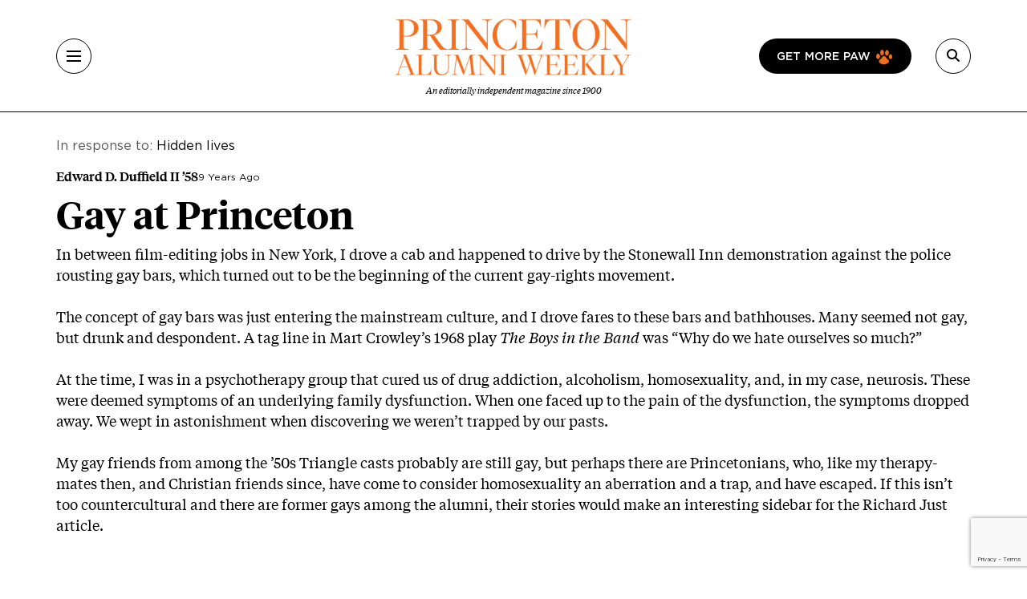

--- FILE ---
content_type: text/html; charset=utf-8
request_url: https://www.google.com/recaptcha/api2/anchor?ar=1&k=6LdQh0gqAAAAAHKKnPvKfigM348ycgPhLS49UoKi&co=aHR0cHM6Ly9wYXcucHJpbmNldG9uLmVkdTo0NDM.&hl=en&v=PoyoqOPhxBO7pBk68S4YbpHZ&size=invisible&anchor-ms=20000&execute-ms=30000&cb=ef9xz8385tp
body_size: 48636
content:
<!DOCTYPE HTML><html dir="ltr" lang="en"><head><meta http-equiv="Content-Type" content="text/html; charset=UTF-8">
<meta http-equiv="X-UA-Compatible" content="IE=edge">
<title>reCAPTCHA</title>
<style type="text/css">
/* cyrillic-ext */
@font-face {
  font-family: 'Roboto';
  font-style: normal;
  font-weight: 400;
  font-stretch: 100%;
  src: url(//fonts.gstatic.com/s/roboto/v48/KFO7CnqEu92Fr1ME7kSn66aGLdTylUAMa3GUBHMdazTgWw.woff2) format('woff2');
  unicode-range: U+0460-052F, U+1C80-1C8A, U+20B4, U+2DE0-2DFF, U+A640-A69F, U+FE2E-FE2F;
}
/* cyrillic */
@font-face {
  font-family: 'Roboto';
  font-style: normal;
  font-weight: 400;
  font-stretch: 100%;
  src: url(//fonts.gstatic.com/s/roboto/v48/KFO7CnqEu92Fr1ME7kSn66aGLdTylUAMa3iUBHMdazTgWw.woff2) format('woff2');
  unicode-range: U+0301, U+0400-045F, U+0490-0491, U+04B0-04B1, U+2116;
}
/* greek-ext */
@font-face {
  font-family: 'Roboto';
  font-style: normal;
  font-weight: 400;
  font-stretch: 100%;
  src: url(//fonts.gstatic.com/s/roboto/v48/KFO7CnqEu92Fr1ME7kSn66aGLdTylUAMa3CUBHMdazTgWw.woff2) format('woff2');
  unicode-range: U+1F00-1FFF;
}
/* greek */
@font-face {
  font-family: 'Roboto';
  font-style: normal;
  font-weight: 400;
  font-stretch: 100%;
  src: url(//fonts.gstatic.com/s/roboto/v48/KFO7CnqEu92Fr1ME7kSn66aGLdTylUAMa3-UBHMdazTgWw.woff2) format('woff2');
  unicode-range: U+0370-0377, U+037A-037F, U+0384-038A, U+038C, U+038E-03A1, U+03A3-03FF;
}
/* math */
@font-face {
  font-family: 'Roboto';
  font-style: normal;
  font-weight: 400;
  font-stretch: 100%;
  src: url(//fonts.gstatic.com/s/roboto/v48/KFO7CnqEu92Fr1ME7kSn66aGLdTylUAMawCUBHMdazTgWw.woff2) format('woff2');
  unicode-range: U+0302-0303, U+0305, U+0307-0308, U+0310, U+0312, U+0315, U+031A, U+0326-0327, U+032C, U+032F-0330, U+0332-0333, U+0338, U+033A, U+0346, U+034D, U+0391-03A1, U+03A3-03A9, U+03B1-03C9, U+03D1, U+03D5-03D6, U+03F0-03F1, U+03F4-03F5, U+2016-2017, U+2034-2038, U+203C, U+2040, U+2043, U+2047, U+2050, U+2057, U+205F, U+2070-2071, U+2074-208E, U+2090-209C, U+20D0-20DC, U+20E1, U+20E5-20EF, U+2100-2112, U+2114-2115, U+2117-2121, U+2123-214F, U+2190, U+2192, U+2194-21AE, U+21B0-21E5, U+21F1-21F2, U+21F4-2211, U+2213-2214, U+2216-22FF, U+2308-230B, U+2310, U+2319, U+231C-2321, U+2336-237A, U+237C, U+2395, U+239B-23B7, U+23D0, U+23DC-23E1, U+2474-2475, U+25AF, U+25B3, U+25B7, U+25BD, U+25C1, U+25CA, U+25CC, U+25FB, U+266D-266F, U+27C0-27FF, U+2900-2AFF, U+2B0E-2B11, U+2B30-2B4C, U+2BFE, U+3030, U+FF5B, U+FF5D, U+1D400-1D7FF, U+1EE00-1EEFF;
}
/* symbols */
@font-face {
  font-family: 'Roboto';
  font-style: normal;
  font-weight: 400;
  font-stretch: 100%;
  src: url(//fonts.gstatic.com/s/roboto/v48/KFO7CnqEu92Fr1ME7kSn66aGLdTylUAMaxKUBHMdazTgWw.woff2) format('woff2');
  unicode-range: U+0001-000C, U+000E-001F, U+007F-009F, U+20DD-20E0, U+20E2-20E4, U+2150-218F, U+2190, U+2192, U+2194-2199, U+21AF, U+21E6-21F0, U+21F3, U+2218-2219, U+2299, U+22C4-22C6, U+2300-243F, U+2440-244A, U+2460-24FF, U+25A0-27BF, U+2800-28FF, U+2921-2922, U+2981, U+29BF, U+29EB, U+2B00-2BFF, U+4DC0-4DFF, U+FFF9-FFFB, U+10140-1018E, U+10190-1019C, U+101A0, U+101D0-101FD, U+102E0-102FB, U+10E60-10E7E, U+1D2C0-1D2D3, U+1D2E0-1D37F, U+1F000-1F0FF, U+1F100-1F1AD, U+1F1E6-1F1FF, U+1F30D-1F30F, U+1F315, U+1F31C, U+1F31E, U+1F320-1F32C, U+1F336, U+1F378, U+1F37D, U+1F382, U+1F393-1F39F, U+1F3A7-1F3A8, U+1F3AC-1F3AF, U+1F3C2, U+1F3C4-1F3C6, U+1F3CA-1F3CE, U+1F3D4-1F3E0, U+1F3ED, U+1F3F1-1F3F3, U+1F3F5-1F3F7, U+1F408, U+1F415, U+1F41F, U+1F426, U+1F43F, U+1F441-1F442, U+1F444, U+1F446-1F449, U+1F44C-1F44E, U+1F453, U+1F46A, U+1F47D, U+1F4A3, U+1F4B0, U+1F4B3, U+1F4B9, U+1F4BB, U+1F4BF, U+1F4C8-1F4CB, U+1F4D6, U+1F4DA, U+1F4DF, U+1F4E3-1F4E6, U+1F4EA-1F4ED, U+1F4F7, U+1F4F9-1F4FB, U+1F4FD-1F4FE, U+1F503, U+1F507-1F50B, U+1F50D, U+1F512-1F513, U+1F53E-1F54A, U+1F54F-1F5FA, U+1F610, U+1F650-1F67F, U+1F687, U+1F68D, U+1F691, U+1F694, U+1F698, U+1F6AD, U+1F6B2, U+1F6B9-1F6BA, U+1F6BC, U+1F6C6-1F6CF, U+1F6D3-1F6D7, U+1F6E0-1F6EA, U+1F6F0-1F6F3, U+1F6F7-1F6FC, U+1F700-1F7FF, U+1F800-1F80B, U+1F810-1F847, U+1F850-1F859, U+1F860-1F887, U+1F890-1F8AD, U+1F8B0-1F8BB, U+1F8C0-1F8C1, U+1F900-1F90B, U+1F93B, U+1F946, U+1F984, U+1F996, U+1F9E9, U+1FA00-1FA6F, U+1FA70-1FA7C, U+1FA80-1FA89, U+1FA8F-1FAC6, U+1FACE-1FADC, U+1FADF-1FAE9, U+1FAF0-1FAF8, U+1FB00-1FBFF;
}
/* vietnamese */
@font-face {
  font-family: 'Roboto';
  font-style: normal;
  font-weight: 400;
  font-stretch: 100%;
  src: url(//fonts.gstatic.com/s/roboto/v48/KFO7CnqEu92Fr1ME7kSn66aGLdTylUAMa3OUBHMdazTgWw.woff2) format('woff2');
  unicode-range: U+0102-0103, U+0110-0111, U+0128-0129, U+0168-0169, U+01A0-01A1, U+01AF-01B0, U+0300-0301, U+0303-0304, U+0308-0309, U+0323, U+0329, U+1EA0-1EF9, U+20AB;
}
/* latin-ext */
@font-face {
  font-family: 'Roboto';
  font-style: normal;
  font-weight: 400;
  font-stretch: 100%;
  src: url(//fonts.gstatic.com/s/roboto/v48/KFO7CnqEu92Fr1ME7kSn66aGLdTylUAMa3KUBHMdazTgWw.woff2) format('woff2');
  unicode-range: U+0100-02BA, U+02BD-02C5, U+02C7-02CC, U+02CE-02D7, U+02DD-02FF, U+0304, U+0308, U+0329, U+1D00-1DBF, U+1E00-1E9F, U+1EF2-1EFF, U+2020, U+20A0-20AB, U+20AD-20C0, U+2113, U+2C60-2C7F, U+A720-A7FF;
}
/* latin */
@font-face {
  font-family: 'Roboto';
  font-style: normal;
  font-weight: 400;
  font-stretch: 100%;
  src: url(//fonts.gstatic.com/s/roboto/v48/KFO7CnqEu92Fr1ME7kSn66aGLdTylUAMa3yUBHMdazQ.woff2) format('woff2');
  unicode-range: U+0000-00FF, U+0131, U+0152-0153, U+02BB-02BC, U+02C6, U+02DA, U+02DC, U+0304, U+0308, U+0329, U+2000-206F, U+20AC, U+2122, U+2191, U+2193, U+2212, U+2215, U+FEFF, U+FFFD;
}
/* cyrillic-ext */
@font-face {
  font-family: 'Roboto';
  font-style: normal;
  font-weight: 500;
  font-stretch: 100%;
  src: url(//fonts.gstatic.com/s/roboto/v48/KFO7CnqEu92Fr1ME7kSn66aGLdTylUAMa3GUBHMdazTgWw.woff2) format('woff2');
  unicode-range: U+0460-052F, U+1C80-1C8A, U+20B4, U+2DE0-2DFF, U+A640-A69F, U+FE2E-FE2F;
}
/* cyrillic */
@font-face {
  font-family: 'Roboto';
  font-style: normal;
  font-weight: 500;
  font-stretch: 100%;
  src: url(//fonts.gstatic.com/s/roboto/v48/KFO7CnqEu92Fr1ME7kSn66aGLdTylUAMa3iUBHMdazTgWw.woff2) format('woff2');
  unicode-range: U+0301, U+0400-045F, U+0490-0491, U+04B0-04B1, U+2116;
}
/* greek-ext */
@font-face {
  font-family: 'Roboto';
  font-style: normal;
  font-weight: 500;
  font-stretch: 100%;
  src: url(//fonts.gstatic.com/s/roboto/v48/KFO7CnqEu92Fr1ME7kSn66aGLdTylUAMa3CUBHMdazTgWw.woff2) format('woff2');
  unicode-range: U+1F00-1FFF;
}
/* greek */
@font-face {
  font-family: 'Roboto';
  font-style: normal;
  font-weight: 500;
  font-stretch: 100%;
  src: url(//fonts.gstatic.com/s/roboto/v48/KFO7CnqEu92Fr1ME7kSn66aGLdTylUAMa3-UBHMdazTgWw.woff2) format('woff2');
  unicode-range: U+0370-0377, U+037A-037F, U+0384-038A, U+038C, U+038E-03A1, U+03A3-03FF;
}
/* math */
@font-face {
  font-family: 'Roboto';
  font-style: normal;
  font-weight: 500;
  font-stretch: 100%;
  src: url(//fonts.gstatic.com/s/roboto/v48/KFO7CnqEu92Fr1ME7kSn66aGLdTylUAMawCUBHMdazTgWw.woff2) format('woff2');
  unicode-range: U+0302-0303, U+0305, U+0307-0308, U+0310, U+0312, U+0315, U+031A, U+0326-0327, U+032C, U+032F-0330, U+0332-0333, U+0338, U+033A, U+0346, U+034D, U+0391-03A1, U+03A3-03A9, U+03B1-03C9, U+03D1, U+03D5-03D6, U+03F0-03F1, U+03F4-03F5, U+2016-2017, U+2034-2038, U+203C, U+2040, U+2043, U+2047, U+2050, U+2057, U+205F, U+2070-2071, U+2074-208E, U+2090-209C, U+20D0-20DC, U+20E1, U+20E5-20EF, U+2100-2112, U+2114-2115, U+2117-2121, U+2123-214F, U+2190, U+2192, U+2194-21AE, U+21B0-21E5, U+21F1-21F2, U+21F4-2211, U+2213-2214, U+2216-22FF, U+2308-230B, U+2310, U+2319, U+231C-2321, U+2336-237A, U+237C, U+2395, U+239B-23B7, U+23D0, U+23DC-23E1, U+2474-2475, U+25AF, U+25B3, U+25B7, U+25BD, U+25C1, U+25CA, U+25CC, U+25FB, U+266D-266F, U+27C0-27FF, U+2900-2AFF, U+2B0E-2B11, U+2B30-2B4C, U+2BFE, U+3030, U+FF5B, U+FF5D, U+1D400-1D7FF, U+1EE00-1EEFF;
}
/* symbols */
@font-face {
  font-family: 'Roboto';
  font-style: normal;
  font-weight: 500;
  font-stretch: 100%;
  src: url(//fonts.gstatic.com/s/roboto/v48/KFO7CnqEu92Fr1ME7kSn66aGLdTylUAMaxKUBHMdazTgWw.woff2) format('woff2');
  unicode-range: U+0001-000C, U+000E-001F, U+007F-009F, U+20DD-20E0, U+20E2-20E4, U+2150-218F, U+2190, U+2192, U+2194-2199, U+21AF, U+21E6-21F0, U+21F3, U+2218-2219, U+2299, U+22C4-22C6, U+2300-243F, U+2440-244A, U+2460-24FF, U+25A0-27BF, U+2800-28FF, U+2921-2922, U+2981, U+29BF, U+29EB, U+2B00-2BFF, U+4DC0-4DFF, U+FFF9-FFFB, U+10140-1018E, U+10190-1019C, U+101A0, U+101D0-101FD, U+102E0-102FB, U+10E60-10E7E, U+1D2C0-1D2D3, U+1D2E0-1D37F, U+1F000-1F0FF, U+1F100-1F1AD, U+1F1E6-1F1FF, U+1F30D-1F30F, U+1F315, U+1F31C, U+1F31E, U+1F320-1F32C, U+1F336, U+1F378, U+1F37D, U+1F382, U+1F393-1F39F, U+1F3A7-1F3A8, U+1F3AC-1F3AF, U+1F3C2, U+1F3C4-1F3C6, U+1F3CA-1F3CE, U+1F3D4-1F3E0, U+1F3ED, U+1F3F1-1F3F3, U+1F3F5-1F3F7, U+1F408, U+1F415, U+1F41F, U+1F426, U+1F43F, U+1F441-1F442, U+1F444, U+1F446-1F449, U+1F44C-1F44E, U+1F453, U+1F46A, U+1F47D, U+1F4A3, U+1F4B0, U+1F4B3, U+1F4B9, U+1F4BB, U+1F4BF, U+1F4C8-1F4CB, U+1F4D6, U+1F4DA, U+1F4DF, U+1F4E3-1F4E6, U+1F4EA-1F4ED, U+1F4F7, U+1F4F9-1F4FB, U+1F4FD-1F4FE, U+1F503, U+1F507-1F50B, U+1F50D, U+1F512-1F513, U+1F53E-1F54A, U+1F54F-1F5FA, U+1F610, U+1F650-1F67F, U+1F687, U+1F68D, U+1F691, U+1F694, U+1F698, U+1F6AD, U+1F6B2, U+1F6B9-1F6BA, U+1F6BC, U+1F6C6-1F6CF, U+1F6D3-1F6D7, U+1F6E0-1F6EA, U+1F6F0-1F6F3, U+1F6F7-1F6FC, U+1F700-1F7FF, U+1F800-1F80B, U+1F810-1F847, U+1F850-1F859, U+1F860-1F887, U+1F890-1F8AD, U+1F8B0-1F8BB, U+1F8C0-1F8C1, U+1F900-1F90B, U+1F93B, U+1F946, U+1F984, U+1F996, U+1F9E9, U+1FA00-1FA6F, U+1FA70-1FA7C, U+1FA80-1FA89, U+1FA8F-1FAC6, U+1FACE-1FADC, U+1FADF-1FAE9, U+1FAF0-1FAF8, U+1FB00-1FBFF;
}
/* vietnamese */
@font-face {
  font-family: 'Roboto';
  font-style: normal;
  font-weight: 500;
  font-stretch: 100%;
  src: url(//fonts.gstatic.com/s/roboto/v48/KFO7CnqEu92Fr1ME7kSn66aGLdTylUAMa3OUBHMdazTgWw.woff2) format('woff2');
  unicode-range: U+0102-0103, U+0110-0111, U+0128-0129, U+0168-0169, U+01A0-01A1, U+01AF-01B0, U+0300-0301, U+0303-0304, U+0308-0309, U+0323, U+0329, U+1EA0-1EF9, U+20AB;
}
/* latin-ext */
@font-face {
  font-family: 'Roboto';
  font-style: normal;
  font-weight: 500;
  font-stretch: 100%;
  src: url(//fonts.gstatic.com/s/roboto/v48/KFO7CnqEu92Fr1ME7kSn66aGLdTylUAMa3KUBHMdazTgWw.woff2) format('woff2');
  unicode-range: U+0100-02BA, U+02BD-02C5, U+02C7-02CC, U+02CE-02D7, U+02DD-02FF, U+0304, U+0308, U+0329, U+1D00-1DBF, U+1E00-1E9F, U+1EF2-1EFF, U+2020, U+20A0-20AB, U+20AD-20C0, U+2113, U+2C60-2C7F, U+A720-A7FF;
}
/* latin */
@font-face {
  font-family: 'Roboto';
  font-style: normal;
  font-weight: 500;
  font-stretch: 100%;
  src: url(//fonts.gstatic.com/s/roboto/v48/KFO7CnqEu92Fr1ME7kSn66aGLdTylUAMa3yUBHMdazQ.woff2) format('woff2');
  unicode-range: U+0000-00FF, U+0131, U+0152-0153, U+02BB-02BC, U+02C6, U+02DA, U+02DC, U+0304, U+0308, U+0329, U+2000-206F, U+20AC, U+2122, U+2191, U+2193, U+2212, U+2215, U+FEFF, U+FFFD;
}
/* cyrillic-ext */
@font-face {
  font-family: 'Roboto';
  font-style: normal;
  font-weight: 900;
  font-stretch: 100%;
  src: url(//fonts.gstatic.com/s/roboto/v48/KFO7CnqEu92Fr1ME7kSn66aGLdTylUAMa3GUBHMdazTgWw.woff2) format('woff2');
  unicode-range: U+0460-052F, U+1C80-1C8A, U+20B4, U+2DE0-2DFF, U+A640-A69F, U+FE2E-FE2F;
}
/* cyrillic */
@font-face {
  font-family: 'Roboto';
  font-style: normal;
  font-weight: 900;
  font-stretch: 100%;
  src: url(//fonts.gstatic.com/s/roboto/v48/KFO7CnqEu92Fr1ME7kSn66aGLdTylUAMa3iUBHMdazTgWw.woff2) format('woff2');
  unicode-range: U+0301, U+0400-045F, U+0490-0491, U+04B0-04B1, U+2116;
}
/* greek-ext */
@font-face {
  font-family: 'Roboto';
  font-style: normal;
  font-weight: 900;
  font-stretch: 100%;
  src: url(//fonts.gstatic.com/s/roboto/v48/KFO7CnqEu92Fr1ME7kSn66aGLdTylUAMa3CUBHMdazTgWw.woff2) format('woff2');
  unicode-range: U+1F00-1FFF;
}
/* greek */
@font-face {
  font-family: 'Roboto';
  font-style: normal;
  font-weight: 900;
  font-stretch: 100%;
  src: url(//fonts.gstatic.com/s/roboto/v48/KFO7CnqEu92Fr1ME7kSn66aGLdTylUAMa3-UBHMdazTgWw.woff2) format('woff2');
  unicode-range: U+0370-0377, U+037A-037F, U+0384-038A, U+038C, U+038E-03A1, U+03A3-03FF;
}
/* math */
@font-face {
  font-family: 'Roboto';
  font-style: normal;
  font-weight: 900;
  font-stretch: 100%;
  src: url(//fonts.gstatic.com/s/roboto/v48/KFO7CnqEu92Fr1ME7kSn66aGLdTylUAMawCUBHMdazTgWw.woff2) format('woff2');
  unicode-range: U+0302-0303, U+0305, U+0307-0308, U+0310, U+0312, U+0315, U+031A, U+0326-0327, U+032C, U+032F-0330, U+0332-0333, U+0338, U+033A, U+0346, U+034D, U+0391-03A1, U+03A3-03A9, U+03B1-03C9, U+03D1, U+03D5-03D6, U+03F0-03F1, U+03F4-03F5, U+2016-2017, U+2034-2038, U+203C, U+2040, U+2043, U+2047, U+2050, U+2057, U+205F, U+2070-2071, U+2074-208E, U+2090-209C, U+20D0-20DC, U+20E1, U+20E5-20EF, U+2100-2112, U+2114-2115, U+2117-2121, U+2123-214F, U+2190, U+2192, U+2194-21AE, U+21B0-21E5, U+21F1-21F2, U+21F4-2211, U+2213-2214, U+2216-22FF, U+2308-230B, U+2310, U+2319, U+231C-2321, U+2336-237A, U+237C, U+2395, U+239B-23B7, U+23D0, U+23DC-23E1, U+2474-2475, U+25AF, U+25B3, U+25B7, U+25BD, U+25C1, U+25CA, U+25CC, U+25FB, U+266D-266F, U+27C0-27FF, U+2900-2AFF, U+2B0E-2B11, U+2B30-2B4C, U+2BFE, U+3030, U+FF5B, U+FF5D, U+1D400-1D7FF, U+1EE00-1EEFF;
}
/* symbols */
@font-face {
  font-family: 'Roboto';
  font-style: normal;
  font-weight: 900;
  font-stretch: 100%;
  src: url(//fonts.gstatic.com/s/roboto/v48/KFO7CnqEu92Fr1ME7kSn66aGLdTylUAMaxKUBHMdazTgWw.woff2) format('woff2');
  unicode-range: U+0001-000C, U+000E-001F, U+007F-009F, U+20DD-20E0, U+20E2-20E4, U+2150-218F, U+2190, U+2192, U+2194-2199, U+21AF, U+21E6-21F0, U+21F3, U+2218-2219, U+2299, U+22C4-22C6, U+2300-243F, U+2440-244A, U+2460-24FF, U+25A0-27BF, U+2800-28FF, U+2921-2922, U+2981, U+29BF, U+29EB, U+2B00-2BFF, U+4DC0-4DFF, U+FFF9-FFFB, U+10140-1018E, U+10190-1019C, U+101A0, U+101D0-101FD, U+102E0-102FB, U+10E60-10E7E, U+1D2C0-1D2D3, U+1D2E0-1D37F, U+1F000-1F0FF, U+1F100-1F1AD, U+1F1E6-1F1FF, U+1F30D-1F30F, U+1F315, U+1F31C, U+1F31E, U+1F320-1F32C, U+1F336, U+1F378, U+1F37D, U+1F382, U+1F393-1F39F, U+1F3A7-1F3A8, U+1F3AC-1F3AF, U+1F3C2, U+1F3C4-1F3C6, U+1F3CA-1F3CE, U+1F3D4-1F3E0, U+1F3ED, U+1F3F1-1F3F3, U+1F3F5-1F3F7, U+1F408, U+1F415, U+1F41F, U+1F426, U+1F43F, U+1F441-1F442, U+1F444, U+1F446-1F449, U+1F44C-1F44E, U+1F453, U+1F46A, U+1F47D, U+1F4A3, U+1F4B0, U+1F4B3, U+1F4B9, U+1F4BB, U+1F4BF, U+1F4C8-1F4CB, U+1F4D6, U+1F4DA, U+1F4DF, U+1F4E3-1F4E6, U+1F4EA-1F4ED, U+1F4F7, U+1F4F9-1F4FB, U+1F4FD-1F4FE, U+1F503, U+1F507-1F50B, U+1F50D, U+1F512-1F513, U+1F53E-1F54A, U+1F54F-1F5FA, U+1F610, U+1F650-1F67F, U+1F687, U+1F68D, U+1F691, U+1F694, U+1F698, U+1F6AD, U+1F6B2, U+1F6B9-1F6BA, U+1F6BC, U+1F6C6-1F6CF, U+1F6D3-1F6D7, U+1F6E0-1F6EA, U+1F6F0-1F6F3, U+1F6F7-1F6FC, U+1F700-1F7FF, U+1F800-1F80B, U+1F810-1F847, U+1F850-1F859, U+1F860-1F887, U+1F890-1F8AD, U+1F8B0-1F8BB, U+1F8C0-1F8C1, U+1F900-1F90B, U+1F93B, U+1F946, U+1F984, U+1F996, U+1F9E9, U+1FA00-1FA6F, U+1FA70-1FA7C, U+1FA80-1FA89, U+1FA8F-1FAC6, U+1FACE-1FADC, U+1FADF-1FAE9, U+1FAF0-1FAF8, U+1FB00-1FBFF;
}
/* vietnamese */
@font-face {
  font-family: 'Roboto';
  font-style: normal;
  font-weight: 900;
  font-stretch: 100%;
  src: url(//fonts.gstatic.com/s/roboto/v48/KFO7CnqEu92Fr1ME7kSn66aGLdTylUAMa3OUBHMdazTgWw.woff2) format('woff2');
  unicode-range: U+0102-0103, U+0110-0111, U+0128-0129, U+0168-0169, U+01A0-01A1, U+01AF-01B0, U+0300-0301, U+0303-0304, U+0308-0309, U+0323, U+0329, U+1EA0-1EF9, U+20AB;
}
/* latin-ext */
@font-face {
  font-family: 'Roboto';
  font-style: normal;
  font-weight: 900;
  font-stretch: 100%;
  src: url(//fonts.gstatic.com/s/roboto/v48/KFO7CnqEu92Fr1ME7kSn66aGLdTylUAMa3KUBHMdazTgWw.woff2) format('woff2');
  unicode-range: U+0100-02BA, U+02BD-02C5, U+02C7-02CC, U+02CE-02D7, U+02DD-02FF, U+0304, U+0308, U+0329, U+1D00-1DBF, U+1E00-1E9F, U+1EF2-1EFF, U+2020, U+20A0-20AB, U+20AD-20C0, U+2113, U+2C60-2C7F, U+A720-A7FF;
}
/* latin */
@font-face {
  font-family: 'Roboto';
  font-style: normal;
  font-weight: 900;
  font-stretch: 100%;
  src: url(//fonts.gstatic.com/s/roboto/v48/KFO7CnqEu92Fr1ME7kSn66aGLdTylUAMa3yUBHMdazQ.woff2) format('woff2');
  unicode-range: U+0000-00FF, U+0131, U+0152-0153, U+02BB-02BC, U+02C6, U+02DA, U+02DC, U+0304, U+0308, U+0329, U+2000-206F, U+20AC, U+2122, U+2191, U+2193, U+2212, U+2215, U+FEFF, U+FFFD;
}

</style>
<link rel="stylesheet" type="text/css" href="https://www.gstatic.com/recaptcha/releases/PoyoqOPhxBO7pBk68S4YbpHZ/styles__ltr.css">
<script nonce="MjadkTc0vB5aPsqB-Npv8Q" type="text/javascript">window['__recaptcha_api'] = 'https://www.google.com/recaptcha/api2/';</script>
<script type="text/javascript" src="https://www.gstatic.com/recaptcha/releases/PoyoqOPhxBO7pBk68S4YbpHZ/recaptcha__en.js" nonce="MjadkTc0vB5aPsqB-Npv8Q">
      
    </script></head>
<body><div id="rc-anchor-alert" class="rc-anchor-alert"></div>
<input type="hidden" id="recaptcha-token" value="[base64]">
<script type="text/javascript" nonce="MjadkTc0vB5aPsqB-Npv8Q">
      recaptcha.anchor.Main.init("[\x22ainput\x22,[\x22bgdata\x22,\x22\x22,\[base64]/[base64]/[base64]/[base64]/cjw8ejpyPj4+eil9Y2F0Y2gobCl7dGhyb3cgbDt9fSxIPWZ1bmN0aW9uKHcsdCx6KXtpZih3PT0xOTR8fHc9PTIwOCl0LnZbd10/dC52W3ddLmNvbmNhdCh6KTp0LnZbd109b2Yoeix0KTtlbHNle2lmKHQuYkImJnchPTMxNylyZXR1cm47dz09NjZ8fHc9PTEyMnx8dz09NDcwfHx3PT00NHx8dz09NDE2fHx3PT0zOTd8fHc9PTQyMXx8dz09Njh8fHc9PTcwfHx3PT0xODQ/[base64]/[base64]/[base64]/bmV3IGRbVl0oSlswXSk6cD09Mj9uZXcgZFtWXShKWzBdLEpbMV0pOnA9PTM/bmV3IGRbVl0oSlswXSxKWzFdLEpbMl0pOnA9PTQ/[base64]/[base64]/[base64]/[base64]\x22,\[base64]\\u003d\\u003d\x22,\x22wpXChMKaSzLDgsOBw4cKw77DnsKaw4hgS0LDpcK1IwHClsK0wq50UyxPw7NwPsOnw5DCrMOCH1QWwq4RdsOFwpdtCSpQw6ZpYnfDssKpWjXDhmMmWcOLwrrCi8OXw53DqMO0w6Nsw5nDrcK2woxCw6HDhcOzwo7CsMOFRhgAw4bCkMOxw4fDrTwfNS1ww5/DvMO+BH/Dm3/DoMO4Q0PCvcOTasKIwrvDt8Orw5HCgsKZwqRtw5Mtwpdkw5zDtnbCvXDDok7DicKJw5PDtj5lwqZwQ8KjKsKrIcOqwpPClcKdacKwwqVlK35cJ8KjP8Oyw5gbwrZmR8KlwrAiYjVSw6hlRsKkwrwaw4XDpUpxfBPDi8O/wrHCs8OBPy7CisOKwoUrwrEAw55AN8OJR3dSAsO6dcKgIsOaMxrClnshw4PDv0oRw4Bcwowaw7DCnXA4PcOZwrDDkFgAw6XCnEzCsMKsCH3DosOJKUhCbUcBPsKfwqfDpVvCjcO2w53Dh1XDmcOicwfDhwBrwqN/w75awqjCjsKcwqAgBMKFSBfCgj/CrxbChhDDoE0rw4/DtMKiJCIcw60ZbMOWwo40c8OKRXh3aMOaM8OVf8OwwoDCjGjCkEg+L8OOJRjCmcKAwobDr1J2wqptLsOSI8OPw4bDqwB8w7LDsm5Ww5HCuMKiwqDDk8Ouwq3CjWHDmjZXw5vCuRHCs8KsKFgRw7HDrsKLLl3CncKZw5U7M1rDrkXChMKhwqLCrwE/wqPCuCbCusOhw6AwwoAXw7zDqg0OJcKfw6jDn1sjC8OPZMKVOR7DosK8VjzCv8Kdw7M7wqA0IxHCicOxwrMvacOxwr4vQcONVcOgAsOoPSZiw5EFwpFmw4vDl2vDvBHCosOPwqrCr8KhOsKqw6/CphnDqMOGQcOXYXUrGygKJMKRwqHCuBwJw5rCvEnCoATCqBt/wrbDhcKCw6djCGstw7TCvkHDnMKzNlw+w5VUf8KRw4EmwrJxw5PDhFHDgENcw4UzwrM5w5XDj8O1woXDl8KOw443KcKCw47CoT7DisO3bUPCtUnCtcO9ETjCg8K5anbCqMOtwp0MIDoWwqfDgnA7X8OHScOSwrnChSPCmcK1ScOywp/DpTNnCTPCiRvDqMK2wrdCwqjCgMOQwqLDvx3DssKcw5TChwQ3wq3CsgvDk8KHCDMNCSDDu8OMdijDisKTwrcLw7PCjko2w5Rsw67Csh/[base64]/DmMOtw5bDvS/Dll3Dl2LDu0QOdXM4NCTCncKrV3IQw7HDv8Kowp1DCcOCwoByeAzCjEkQw6fCnMKew5zCvHwPTzrColYiwpQjO8Omwq/DkxXDrMO5w4c+wpAuw4xSw5QlwpvDm8Obw5vCpcOIEMOxw795w7/CjhYeXcOWKMK0w5bDtMKIwpbDmsKuSMK+w7/CojFQwrZXwqNlTifDhULDtjBKQx4Lw7h0P8OXHcKVw79JUsKDGcO7TDw/w4jDvsKbw5PDhmbDoxHDrnV6w4BPwrNxwozCpAZfwpvCvj8/[base64]/[base64]/w6pWw5tFw4PDgsKew5VTwrrCpMOYwrbCtkxnEy7CjcKPwr3CsER8w6t0wrrClAdpwrXCvU3CvsK4w65lw77DtMOyw6BSfsOcCcOwwo/DusKrwrBqUmYNw5dZw5bCmSXCiBwmQDgoAnLCqMKsY8KzwqVzIcOSUMK8bwNLXcOUCAcJwrI9w5s4QcKtT8OywojCuXvCmQknR8KLwo3DrTU6VsKeUcOeVHESw6HDu8OwMHnDlcKsw6IYchrDq8K8w59Le8KfQCDDqWVfwo1ZwrbDisO1fcO/woDCtcKNwofCkEp2w7bClsK+PybDp8Omw71EBcK2Ohc6CMK8UMOTw4LDnVcDE8OgVcObw6/CsDDChsO/[base64]/[base64]/DtMKREcOzwojDiEXCksOpw7vDlibDrUzCksOCO8K9w5wzZQpRwoYwOwFew7bCkMKJw5bDvcKHwp/Dq8Kowop9Q8OBw6XCp8O6w5g/YDDDlCNrAGcKwpwXw5hNw7LCtXDDhzgTSwvDqcO/fW/CiQXDtcK4NwvCtcOEwrHDuMKtIF5TfH98EMOPw4wWHRrCh3xVw4rDiF1Pw6guwprCssOLIMO3w6rDmMKqAEfCi8OnBMKzwqRkwrDChsKZFWnDnWAQw4PDl2Q/[base64]/w6vCrD0bPcKVw4R1JCdcV8OFwpvDn1nDtsOnwr7DssKNw7PDvsKBPcKaGjU7WxbDg8KDw4VSE8O8w6vCjjzCpMOKw57DkcKhw6/DtsKfw7LCq8Klw5Irw5Nvw6rCkMKqUUHDmsKXABt+wpcoACsTw6HDolXClVXDkMO/w4gzZGvCijMsw73CsVjCvsKNVMKBOMKFJSPCocKoe3HDjVQ0FMKoV8ONwqAaw41AaTZIwpJrw7cFTMO1T8KWwoh4N8Oww4TCvMKADglBw6ZWw6PDsiVYw5XDs8KhADDDhMKew48/M8ORHMKSwqXDsMO6AMOjYCRnwrQ3K8OsfMKSw7bDtBgzwqxeRh19wqbCsMKREsOUw4E1woXDocKrwrHCqBhfFsK2ecOXGDPDmELCmMO2wqjDg8K7wpDDmMK7H04aw6lbUgszTMK8XXvCgsOVU8O2fMKow73CqE/[base64]/[base64]/wpNqN1rCpAttwqV9wrUsOcOLM8K7woQNw6N6w6x/wqtKWWzDpDvChCTDkgF9w5bCqcKoQsOaw7PDnsKfwqDCrsKbwqnDg8KNw5TDoMOrOGl2VUZgwqDClUo7d8KaY8OdL8KewoQawqfDpn5BwoQkwrh7woNAZ1Qrw7ZIc1MrBsK5GMO4eEEqw77DjMOYw4PDplQ/U8OVehjCssOCV8K3YlDChsO2wqcINsOpVcKvwq1zZ8KNLcKRw61tw4l7wrLDu8OewrLCrRDDpsKvw5lSJcKsHcKNQcK9TXvDvcO8axZSUAcYw4NJwrXDmcOawqo4w4DDlT4Pw7PCs8O8wrbDlcOQwpDCnMK1F8KuP8KabGsSfMOeDcKaIsK/[base64]/[base64]/DqMOCZsK4wrtlXHrCpsKcPxIGwpkMHRsdPEsSw4bCpMKmwq5bwpvCh8OhDMOHHsKCFyjDt8KfIMOYBcOFw4hhHAfCqcOnFsO1PcK4wrBtAi90wpvDjUxpN8OTwrHDmsKnw4hywq/CsGt6RxQTIsOiAMKFw6FAwoEuP8K5aFIvwozCvHnCtV/CtMKewrTCpMKYwqJew5J4PcKjwpjCjMKlRjvCqjdVw7fDjl9Bw7AcUcOpCsKKKAYtwqBaeMOCwp7DrsK+ccOdOMKgwqNrdVvCmMK8LsKYQsKAY3EgwqQaw6ljZsOBwp/CsMOGwo9iSMK9TDQJw605w5TChl7DgsKEw4F2wqzCt8K2A8K9XMKcc1cNwoJ/dXXDt8KbRhVEw57Ci8OWXsOdLE/CnmzCvmAPC8KHE8OsX8OxVMOMRMOJYsKzw6jCj07DsULDvsORaGbCngTCmcKofMO4wq7DnMKHwrJ5wq3DuD4RB3PDqcK0w5zDpmrDlMO2w4xCGcOOLMKwasKswqM0w7PDjG7Cq1zClH7CniDDhTvCpcOywrB/[base64]/ChwzDoT/CrcODXgTCuMKoDMOMwo/CslXDjMKIw64JSsKjw6M9EMOdXcKJwqM6CsKEw43Du8OxfjbCmnzDp3hvw7cgYwhCBRvDp2XCi8O4Azl2w44LwqNSw6TDjcKCw7s8OMKHw69kwpIjwpLCoTnDqVHCtcKvwr/Dk1PCgMOiwrLClCnCksOTFMOlAS7CoGnCvwLDk8KRIgFGw4jDrMOww5QfdDd/w5DDrUPDvsOaJhjClMKFw4vChsKXw6jCosKtwq8Hwq7CoUTCgwDCkl7Dr8K5BxTDjcK7KcOxVsObJFZpw7/[base64]/ChDoqwonChMK4fxTCviIewoDCpsK8w57DocORwpc2wqR7IGY3GMODw7PDmjTCkFBOU3HDhcOWe8O6wprDgcK2w6bChMObw43CsSRGwpp+I8KSS8O8w7fCqmIjwo0IYMKECcOMw7bDrMO0wpMAP8KVwoVIK8O/SzRGw6DCqsO8wpPDtlE8RXc2UsOswqDDjCFQw5MRSsOOwoNWWMKjw5nDo35UwqUXwrBxwqp9wpTCjGPCncKmJifClEXDiMOMFl7Ch8KBZAXClMK2ekNVw4/CnVLDhMO9VMK2ahfCtsKpw6DDo8KawoLDsXsYcGF5Y8KxGnV6wrlvUsOrwppHB214w5nCjQQBOxBww67ChMOTAcOlw7FEw7Few6cTwoTCgFh5LxV/BD0pJUPDu8KwXQdcfnfDuknCiyvDhMKLYEQRYhMwW8KUw5zDikB2KxVsw4LCpMO7bcOcw5YxQcOgFnMVH3HCrMKzOSnChiU9FMK/w5/CoMOxGMKAHcOecgHDh8OwwqLDsTjDnmpbSsKLwr/Ct8OKw5Z/w6o4wofCnlHDnhpZJMOqw5rDjsKUI0ldLcKuw7Vxw7TDulfDvcKeT0dNw6wXwp9ZZsKZYgwIYcOOX8ODwqXChBFIwqJAwoXDrzwdwqoNw4jDjcKVe8Kjw53DqQtiw49tFREhw7fDhcKpw6XDmMK/Y1bDqEPCs8KZeiIwLmPDo8OGIMO+exFpHCZwFlvDmsOXB2EtLEt6wojDvjvDrsKlwoxHw4bCnVcgwpUywpN3f1rDrsOiK8OewrjCmcK6W8OLfcOMKjVIMXBlIxR1wpHCuizCs2QqHiXDpMKnGW/[base64]/DoMOmNMOpAhnDosK0XGErdmBfX8OpPyBLw6dSWcKvw5ZEw5zCvn0Swq7CkcKvw53DpMKcI8KwbTgaGBAMawnCu8Opf2EPFMKGXELCosK8w4DDqi4xw47CkMOSaH8HwpQ8NsKNXMKXYG7CgsOFw6RuMU/CncOhC8KSw6t5wqnDoh/CnSfDtlkMw7k/wqfCicOCwpIkc2zDksKfw5TDsB5QwrnDrsKzH8Obw73DhiTCkcOVwozCpcOmwoDDicOxwqTDukjDksOuwr5pZiRvwqvCt8OSw5zDpgU+MB7CpXZndcK/McO/[base64]/[base64]/Co8OIXjLDj8O3O8K2wr3CrBHCvcO4D8OeFWHDgnRswqfDvMKpEMO3woLCi8Kqw6rDky9Sw7DCuDEIw6RhwqlQwrrDucO0LUHDlld7HxoJY2ZMMsOEwqYWB8OrwqtJw6nDssOcEsOqw6gtVQNaw6AFNT91w6oKMcOaLQ8ewrvDs8KRw6gpWsOOOMO4w6PDmsOewpokwo/[base64]/WVfCnsOcUw/[base64]/[base64]/DTBXGcO0esKQw7XDvcKnwqPCnmFZRlDCrMKhOsKnwqZJY3DCrcKCwq3DmzEsQxrDiMOBVsKnwpzClnJIw65lw53CnMOrSMKpw4nChF/[base64]/CnhnDpRx0A8KUw73DpCrDrSQPF8O2wpVmwrxxAjjClVFzb8KHwoXDgcOOw55fe8KzLMKKw5dWwqgPwq/DrMKAwrMlZGrCvcK6wrdSwoUQH8Oyf8Kzw7/[base64]/CnnBGwoNjKDnCgsKYwp9fw6ROXzZlwrXDoRhkwqJ+w5bDogI4YR5Nwqs0wq/CvEUKw59rw6HDk3zDu8OeScOFw43DiMOSeMOcw7dXc8KNwrwLwolEw7nDkcKdA3EkwrHCo8OgwoAZw4LCpA7Du8KxPD7DoDM+wr3DjsK4w7Vew4FqQcKGST5cEE1NCMKrG8KhwrNOVRbCuMONSkjCk8O0wq/[base64]/[base64]/[base64]/wr4qwp/CnxHDvsK+wqh5w7M3w6gCfwfDtsOGwptfAUdBwq7CkjfCvMO5c8OAV8OEwrHCgjhBHxJHdG3CiV/DlBvDqFPDp3MwYTwsZMKYIDrCinzDlGjCrsOIw4DDrsOBd8Ktw6EtYcKbMsOzw4nCtzzCiA5kM8KHwqI5EXhPck0CJsODW2rDrMOsw7Q3w4YJwrRqDhTDqCrCp8Ocw5TCjHgew7nCl1xZw4TDkR3DqSMuLmXDk8KAw7PCtcKLwqFnwq/[base64]/w4zDucKuBD8qw6lKXMOKw4nDjx3Dj8O5w4ocw5x8FcOxJMK0U0XDiMKnwpzDuEsbSQptw4A6eMOsw7zCusOaS3Ffw6Z+P8O6XV7DucKGwrhZGcOpVn/[base64]/[base64]/wobDtmpEwrtRwpvDl1PCm8O3U8KUwrHDocK4fMOAXSQzJMORwrDDlA/DrsOtasKLw5tTw5cWw7zDjMO8w7vDgFfCt8KQFMKGwpvDkMKPVsKfw4o0w4Alw69HL8Kqwp1swoQwbHDCg1DDuMO4ccKOw5nDiGDCvgp3X1/DjcOEw4bDg8O+w7bDjsOQwqTDoBHCmFczwqBjw5HDv8KQwr/[base64]/DiGPCrcK/[base64]/wo90w5ELWcOiw6puw54OwqTDoMOYwqw3EU1ww7fDksK7RsK+VDfCtgBnwr3Cm8Knw4YNLghfwp/DhMOoax5+wp/[base64]/CnMKFeMOoNsKIMcK5IcOKw4BUw5bCgsKhw4LCvMKKw4PDrsKOVywSwrt/KsOPXRLDlMKXOVHDtGIlC8KqG8KEb8KKw4J/w6cuw4VBwqROG1oYcDXCtWUDwp3DpsKsJiDDiSfDtcObwolswqrDuU7Du8KZDcOFHh1QXcO8dcKubibDt2/[base64]/[base64]/w5zDqMKzU8K/w6bDlVcYF8KjwrZEwonCgcKte0vCo8KLw6jCuCsBwrXCg3Rvw4UVHMK4w4E/J8KcVcKIB8O6GsOmw7nDjyHCg8OhfX4wAwPDqMOsVMOSNVkHHgccwpAPwrNvR8Kew4kwN0hkBcKWHMOdw7fCvQPCqMO/woPCsi3DvT/[base64]/DvMKibBJBMcO2w6Aww63DinzCq8KPw7dtwoDDvcONwpFyBMOWwo9iw5rDhcObWnfCuTHDuMOvwrV9dAnCgsOZIijDtcOfVsKkTCwVcMOkwoLCrcKpL2/Ci8OAw4h7GnbDksOucTLCtsKCCDbCoMKxw5NtwrXDhF/Djndfw6g2HMOxwqFyw6FqN8OkJ3AORFsRfMO6Rkoxd8K/w4MsXhnDulvCtSEeShQ2w7TCtcKqY8KSw7gxDsKfw7UgcUfDiE7DumQNwrB9w5DDqjrClcKVwr7DgQHCrWLCiRkjOsOjUsKwwqUkb0/Co8K2CMOfw4DCoRk9w5/ClcKadDFcwrQZSsK0w70Iw5bDkgjDklvDo2zDoSo/w69BAjHChzbDjcK4w61iahTDocOidD4owqHDh8KEw7vDkQ5pT8OAwqt3w5pBJcOEBMORXMK7wr42M8OmIsKuScK+wqbCqcKfZTskaRZfBylfwpFEwp7Dm8KCZcO3DynClsKOR2gyXMODJsOTw4fCpMK4aARaw4/[base64]/DucOhb8OjMcOMwrnDl2PCmW8DUW/Cv8OHwoPDvsK0NmzDjMOpwrfCrEJTTzLDrcOnPcKCC1HDicOsHcO3FFfDr8OTI8KQPFDDgcO+bMOVw7Yhwq5ewrTDuMKxKsKqw5x7w7EQbV/DqsOyScKEwojCmsOHwoV/w6fDlcOjXWYEwoHDocOUw59Kw7HDmMKtw5hbwqzDq2LDsF9NOBRzw5pFwoHDgE/CqQLCslhRQ38uTsOUPsOAw7bCgi3DkFDCmMOuewIqT8KgATcBw6lKBEBHwrgZwqLCjMKzw5DDlsOxeytOw7bCrsOhw6pnDcKhYgLCmMKlw5EZwpUqVBLDtMODDBFxKwHDsg/Cmz0zw5kVwrknNMO0wqAjesOHw7kNcMOXw6QwO18iMVEhwoDDg1FMc1jDl3UCJsOWXmtwenVtOwAmBcOow53ChcKow4Baw4QpQcKTOsOQwq9/[base64]/Cm8OLw5FOaV3CkEnDuHJ7UVPCv8KIPcKdM2Ypw7nDpmo6VwzCmsKEwpk/[base64]/w60bJ8KWwoYsPBHCjsKxesOsw5DDkcKGworCpyrDuMOjw45iKcOzfcO8RgbCrxrCm8KEN3DDgcKqHcKNE2zDlsOWADc0w4rClMK/LsOaGmzCpzvDsMKWwrTDmAMxI3UHwpUewqc0w7zCt1/Dr8K+wr3Dml4mNxM1wokbVQIWU2jChsO0N8K3ZVBsAiDDg8KCOwTDrsKSdx/Dq8OeIsKrwooswrkedkTDv8KKw6LChsKTw6/DhMO+wrHDh8OGwovDh8OTTMORMCzDjl/DicOIS8Kzw68zVxYSHzPDslIldmjDkAMKw60QW3ptPMKdwr/DqMORworChVXCsXrCkXp4RMOAW8K2wotwBHzDn2Jfw4dtwqPCoCBIwofCtjbDuVAqaxbDsQnDvyRYw7MPfsOiGMOROEnDvsOYwpfCjsKMwr/[base64]/w7QPw5fCl8KpRgDCp8KHw7HDo2sITnPCrMODwpt9IE0Yb8O6w6DCu8OhMV8Zwp/Cv8K+w6bCnMOvwqosG8OTTMO0w501w6rDhj8sZS5HI8OJfCbCr8OTfF5Iw43CncOaw4l2OULCpwDCnsKmAcOAVlrDjExKwpsLMyLCk8OSTsOOQEQ5PsOGCVZSwq0Sw6DCoMOZUTDCunRvw4nDh8Ohwpo9wpHDnsOZwo/[base64]/[base64]/[base64]/ClU7Dt8K+w41CCFcrw73CjC12BsOWX8O5A8O5Eh0cKsK6Dwl5woRzwrNjXcK7woPCr8KfGsO0w4rDqzlHEgnDgn7DkMOlMX/DosOnBRJjDMKxwp4gZhvDvV/Cu2XDkMK7HG7DscOtwqk/LDYdCgfDvAPCkMOfUxhhw41/LwTDosK7w699w5slccKZw5NcwqjCm8Ksw6pKMkJWXxTDsMKNOD/CrMKUw5/CisKYw6AdDcOxN1cBUjXDk8KIwr0qNiDCjcOhwoIDbRFzw4xtNhnCpCrDrlQ3w7zDjFXDosKMKMKSw7wjw6szBScVHHZcw4nDhk5tw4/Cg1/DjDN0GAXDhsOVMmXCssOWG8ONwrwcwq/Cp0Vbw4E0w4FQw5DCksO5SDzCrMKLw7DChy3DtMORwojCk8OvD8OUw4nDlwE2OMOkwo1gPkA3wofDvRfDkgUhCG7CpBDCvkhTdMOnJwYwwrEIw7V1wqXDnQXDsi7Co8ODelhyacOtez3DtX8jLFMWwq/[base64]/[base64]/[base64]/dMOLN8Kdw7pSw7oXw63DlcOBwr8qw6/DnGEkw7cWcsKPLzPDvD9bw7wDwo5eYSLDixoVwq8XccOuwotdFcORwoM2w79TZ8K7XnFHJMKeGMKVcUcuw6VaXHzDgcO7D8K2w6nCjCbDoEXCrcKbw4zCgn5Jc8O6w6PCnMOWKcOgwr14wqXDtsO3HcKye8OQw67DtcOwOE8Zwp4NDcKYNsKpw5/[base64]/cgc8QnvCssOUwr1fw7p9w6Jlw5PDo8KiT8KiasKYwq5HdAJwZMOhaVBmwqs9MmUrwr4nwo5ESz8eKxkKwqHCpQTDgS/CuMOzwrZgwprCgDDDgsK+U0XDhR1KwpbCrmZtbRvCmC5Rw4fCpW4Ww5LDpsOpwpDDp1zCuWnCpWpERjEew6zChmU3woHCmcOnwqTDtlQhwq9ZNArCg2FRwprDqsKoBHTCkcOySAzCmz7CkMOKw73CmMKEwq/DosOKdE/Ch8OqEgc3PMK4wpPDhDI8TXEBR8OQHMKcTmPCl1LClMO6URrCmMKDHcO5YcKIwpJuJMOXfcOPOxdxUcKKwotNQGTDvsO+csOqTcO/dG3Dn8KLwobCjcOhaErDtC5Mw7gZw4bDt8K9w4UPwo1Iw4/CsMOKwr4Kw4o9w5Yvw6jChcKgwrvDhxfCgcObAz3DrELCgR3DuAfCocOYPsOINMOgw6rCnMK/TxTChsOmw5MnTHDCisK9RsKHMcO7S8OfdR7CiQ7CqDfCqBU6HEQjckA6w7gow43CpzPCnsK2Qn51IxvDucOpw40Sw54BbznCqMOowq3DsMOZw67CtiTDicO7w5YNwpHDi8K5w6ZXLyXDvcKLaMK9AMKiUMKeNsK0aMKbYQtGUAnCgF/DgsOKTX/[base64]/Dt3k6KlNaSUBqwpRVZHRow73CniJiXk/DonzCgcOQwqRAw7TDr8KtN8OVwocOwoHCiw10woHDuBjCjwd/[base64]/CiMKPTRgmFsOVfXstw4DDl8Ogazkhw6A/worCj8K5Y3ARDcOkwpEhAsOcNSsTwp/[base64]/HMOKVMOWwp/DhVHCjMORHcOLw6PDpQNRw4AIasOww4XChl0Qwr4jw6LCrkPDsT4kw4zCjS3DvVwUKMKCET/ChUVUFcKcTF4YHcKaPcODQDPCpVjDucORcXxUw5VUwqAFO8Kaw6zDrsKhc2DCgsOzw4gYw6sNwo8lQzrChMKkwqtdw6nCtD7CgR3DpMKsJsKnVDo8XzBLw63DvRQRw5zDssKNwo/[base64]/Dm8KEWDxBw6bCmmUowr4RHTZmw5LCg8ORw67DjMOkXsKWwp7DmsO/AcK7DsOoF8OLw6kAYcOFb8KKS8KtQFHCu3PDkk3CrsOXYB/CmMKOJgzDi8OhScKGZ8K/Q8Kkwr3DgTTDoMOjwq4QHMKMX8OzO0o1VsOmw5XCtsKdw7I7wrrDsDXCvsOqMA/[base64]/wrN7w67Cr8Ovw7lIRGrCgCbCh8Kaw69bw7/DuELCl8O3w5PCmTpFB8OMwoF5w6gSw5VpYAHDuHZ3eArCtMOGwrzCi2RIwq47w5QxwrDCoMOSXMKsFmbDt8Olw6vDisORIcKHRRnDlwpHZMKlA1ZHw4/DuG7DucOVwro4CDogw6AJw6DCusKGwr7DlcKNw4YyB8O0w6QZw5TDpsO2T8KuwqtQElLCpBLCrcK7wp/[base64]/DnnBPw4NlIsOqwrh2CcOxw6olTMKRGcOAwp8Iw6FediLCuMKWHQ3DmADChx7Cq8KsKMKAw60SwqHDok9SOBV2w5Rnwph6NsKxf1LDpkRifE3Dn8K3wpxFUcKgbcKawrMBS8OJw5ZoDSEOwpzDj8KZBnbDsMO7wq/DnMKdQDMIw4BbMUVaDyXCpTNhdlxCwovDv3dgRmBwFMOCwqfDqsOawpXCulYgDX/Dl8OPLMK6O8Kaw7DDuRIHw5gMekbDmAA9woPCgBYZw73DiAHCvcO+SsKhw5kMw4VSwpgbwopCwpxbw6XCjzEHU8OeScOtCirCoXDCgQMZRwpMwoU6wpMQw452w6R7w67CrsKDf8KdwqTCrzhWw6c4wr/CmiMMwrdHw6zCv8OZHBLCkzQROMOBwqhcw5NWw4HCi1rDs8KLw4AnPmJCwoNpw6tewoAKIGE1wr3DisOeFMOGw4jCpWUdwpE+WxJEw4fCkMKQw4ppw7/Dlzkjw4zDkCAjVMKPasO6w7/[base64]/w4HCnlIYNsOSwoMEwqLCuEbDhRfCtsO+wq5hFhAoQsOYFz3CmMO1X1/Dt8KLwoxIwrgkR8Ouw4x1AsOBbDkiWsO2wpnDhS1Ewq/[base64]/CiD/CpsKmwpsPw6w1cRcGwpDClHMpw57Dp8O/wqTDmlFxw7zCqlAiYwVJw7xoGsKww7fDsDbDkUrDmMK+w4s6wpwzBsOJw4/DqxEww6UEBltcw45CL0phbEFNw4RuSsKgTcKfCy1WRcKpZm3Cl2nCjHDDjcOuw7DDssKpwppnwooTUsO7SMKtPQEPwqF/[base64]/DtcKYF8KZwqPDj8KDY8KsOx/DsMOQwrgRwqrDlsO9w73DhMKdfMKULgYHw50xRcKQYcObSy0Hw50MExnDk2BKN18pw7vDlsKLw75Hw6nDnsObRUfCmhjCjcKbJMOgw4XCh0zDl8OlFMOtJcOXXEFXw5glSMK6X8ONPcKXw5TDoAnDgMKGw4s4CcK3PGTDnlNOwpcxdMOnFQh6c8OZwoRuXA/DvG7CiHbCtQ7Dkk9lwqgEwp7DvR3CliwMwpRzw5fCkTXDucOfdk/[base64]/[base64]/CucKXAcOObUXCo8OBPsKqw7AoOR1KA8O2QcKcXgwaeWLDg8Kew5PCjsO1woE1w4oBOyHDm3nDnkbDt8Ozwp/DrlAfw6Vhd2UzwrnDgh/DtwdCBW/[base64]/Dj2/CimNefcOVwodjOxLDqRopasKKw6HDsFJmwp3CncOnbh/CuXfDs8KEZ8KvYTPCncOFQAIAajIbNnECwpXCtgfDnxRFwqTDtjTCvEhnCMKbwqbDlGfDrXsOw7PDhMOfPgTCvsOfZsKEDU8+YRfDnhNYwo8pwpTDvQHDnAYowo/DssKDRcKuFsKww5HDrsKFw7psKsOsNMKlDErCtQrDpFk6Fg/CqMO8wokmf15Ew4vDki4OLC7ColU8H8OoUAgCwoDCkhXChQEUw593wrFgGjLDjMK/BVYTAQZdw7jDvhZfwo3DmsKWVSLCh8Kuw67Dl0HDoGfCjsKWwpDChsKVw50eMMKhw4jCkEXConnCiX/Csn1Ewplzw4/DixTDjRorAsKFUsKfwq5Mw6JDGwjDsjRmwo90I8K4NANqw4wLwo1TwrZPw7jCn8O0w6jDjcKKwox5w7Ngw4TDksO2ADfCqsOBEcOLwrJlZ8KpeCMsw5t0w4fCqcKnBypEw7A2w7/CvGsXw7YNG3BWBMKWWwHClMKnw7nDs1LCrzcBd3suLsKBccOYwr7DnBZEZwLClcK9FcK1X11JJgVuw4HCtkoQT2cHw4fDisOjw5hKwobCoXQETlkPw7fDvQ4YwrvCq8OFw5IEw40TIGXDtsODdMOTw4UxJ8K3w49dYTbDosOcccO/QcOQfQjChVTCgB/Csj/Cu8KgWsKjLsOPK1zDuzzDrVDDjsOHwrbCj8Kdw7hASMOGw7MDHBDDrhPCsiHCkxLDiVcwb3XDucOQw5HDj8K4wrPCv31VZnLCkF1fTcKUw6TCocKgwobCp1rDokk5C1IMDy5VUE7CnWvCj8Kgw4HCk8OiG8KOwq/DqMOVZD7DvWzDiEDDssO0PsONwqzDicK9wqrDgMOgG39nw7lMw5/DuXVjwoHCl8O+w6EewrxvwrPCpcKdeQnDrXDDgsOCwpwCw5xLfMKJw6LDjH/Ds8O+wqPDl8OYf0fDqsOYw7jCkTLDs8K7DTfCgldcw4vDoMODwrMBMMODwrDCg2xNw5FRw53ClcKYT8OEPyDCrcO9S2XDv1dMwprChzAKwrMsw68CT2LDokhLw4F8wqQzwpdfw4Jkwqo/UBDDkAjCqsKrw77Ch8K7wpMtw6BHwox0wrjCisKaBRAVwrYMwrgGw7LCv0bDt8OuScK4E0PCl2JMLMOmUHIBZ8KAwoTDvCXCgiEkw55GwrfDoMK/wpUgYMKYw7B0w6xYHxkKw7lEImNGw7HDphXChMOhFMOAOMO8AXA1aQB3wpTDisOtwrxAU8ORwoQEw7QHw5XCs8OfEAlvJV/CiMKbw6LCj0zDiMOfT8KzKsO5XwXCncK2YMObEcKWRgbCliIra0fCvcO0MMKvw4/DpMK+IsOiwpUIwqgywrHDjg5dRQXCo0HCrjhjPsORW8K0ccOpH8KxBsKgwpg2w6TDoyrCjMO6G8ONwrDClUjCkMKxwokIIRUow68ZwrjCtTvDvw/DvDAYW8OtIMKLw7xeIMO8w6U8QRXDomExw6rDtnbDsjhYaDHCm8O8OsOPYMONw7k0w7c7SsOiZ0pAwojCuMOuw5HCrMOdO1knAcOHacKRw6bDiMOdJcKpH8KdwoxcIcOBPMKORcOLOsKTSMOAwpnDrQNWwrwidcKWSioEecKLw5/[base64]/CkcKvfG4JFMKuw5ZHwp0FcGvCkWDDpcOHwo7CgsO0b8KvwpnCjcKEWGYpEDwOcsKwQcOuwpzDjUTCoA8IwrTDlMKWwoPDnATDpQLDhjDCq2rCkmEFw6NawogDw5ZLw4bDmTBNw75Rw4nCu8OULMKWw7UecMK2w6bDpGbChHhiSVcMKsOIf1TCvsKmw5Mkay/Cj8KYHMOxJAoowoVBZExYIjgbwrp1ZGM+w5UMw4ZUWsOiw4BnYMOQwrLClVdLcsK8wrnDqMOYTsOwa8Opd1fDm8Kbwqstw6FSwoF/T8OEw5pjw4XCgcOADMKrEwDCvsKWwrzDgcKYS8OlWsOZw7gzwqUZCGQXwpLDkcOhw4PDhgfDlsOrwqFIw5vDmDPCmjoufMO4w7DCiixxFGPChWwSFsKpO8O+JMKaG3rDhg9cwoHDvcOmMmbCq3YRXMOcPcK/woMwTDnDlBZEwrPCpRZdwrnDoEkbdcKZc8OmOFfCtMOxwrrDhyDDhSITBMKvw5vDh8OQHT7Cq8KjPcKbw4w9eXrDv1MsworDjX8Pw6pDwrREwofCkcKTwqXCryAzwpTDkwdNGcKzACA/McOVW1RDwqMHw7UkBSvDllXCqcOOw4BJw53DisOSwo56w5dwwrZywqHCrcKSTMOTA0dmADnCmcKvwoo2wq3DvMKowq4ecjxFUGERw5UQUcO7w7AmTsKZcSV0wpbCuMOBw4PDuRJ9wpxXw4HCqUvDrGdWdMKqw7DCjcKnwrN/[base64]/CrTnCpizDscOnbMKLw6V+wqo8wq0CPcOWwpfCoHgJTcOEfE7CklXDgMOaUwXDpgccemZPTsKWIj8awpRuwpzCtm1Rw4PDmsKZw4zDny9gDsK2w4/CicOjwq9gwrVYP2EzXSPCpBzCpBnDpn/Dr8KBHsK/wqLDhS3CvmEAw5A7M8OqOU/CssKFw7zCncK/F8KdR0JjwrR+wqE7w6JrwoYsT8KAVD44MjheZsOWNnXCjcKewrZQwrrDtgV7w4cuw7gSwp1PXlFAOEo4LsOzTzvCsGrDo8OPVWh5w7fDlsOhw5Q2wrbDlW8oTAcHwrvCn8KCD8ODAcKTwqxNCU/Cgj3DhnEzwpwvLcKuw77DsMKRb8KbeWHDlcOyH8OOKMK1HkjCl8OTw6rCvkLDnQhkw4wYX8KqwqYww5XCj8KtOUDCgcOswr0XNFh8w4chajEQw4UhTcOjwovCn8OQWUwTNgTDncKcw6nDiHXCr8OuasK0Dk/[base64]/DpsOQOwfDmX0ww5DDkk0\\u003d\x22],null,[\x22conf\x22,null,\x226LdQh0gqAAAAAHKKnPvKfigM348ycgPhLS49UoKi\x22,0,null,null,null,1,[21,125,63,73,95,87,41,43,42,83,102,105,109,121],[1017145,507],0,null,null,null,null,0,null,0,null,700,1,null,0,\[base64]/76lBhn6iwkZoQoZnOKMAhk\\u003d\x22,0,1,null,null,1,null,0,0,null,null,null,0],\x22https://paw.princeton.edu:443\x22,null,[3,1,1],null,null,null,1,3600,[\x22https://www.google.com/intl/en/policies/privacy/\x22,\x22https://www.google.com/intl/en/policies/terms/\x22],\x22bACCVUECx033nE7Z9ckqd7Dk/bWQ2AlmcSTRPcEbPac\\u003d\x22,1,0,null,1,1768902877957,0,0,[143,19],null,[81,162],\x22RC-cp7c_AdtKoCSWQ\x22,null,null,null,null,null,\x220dAFcWeA4lp1stN0WhtxTQCK4pIxbzwJohtLB4lZX-Nr6A8AOiVDG5IxluRqrlp67Pz6hASgJmPHaAoNilxLGnCth-0hTaHFUxAg\x22,1768985677835]");
    </script></body></html>